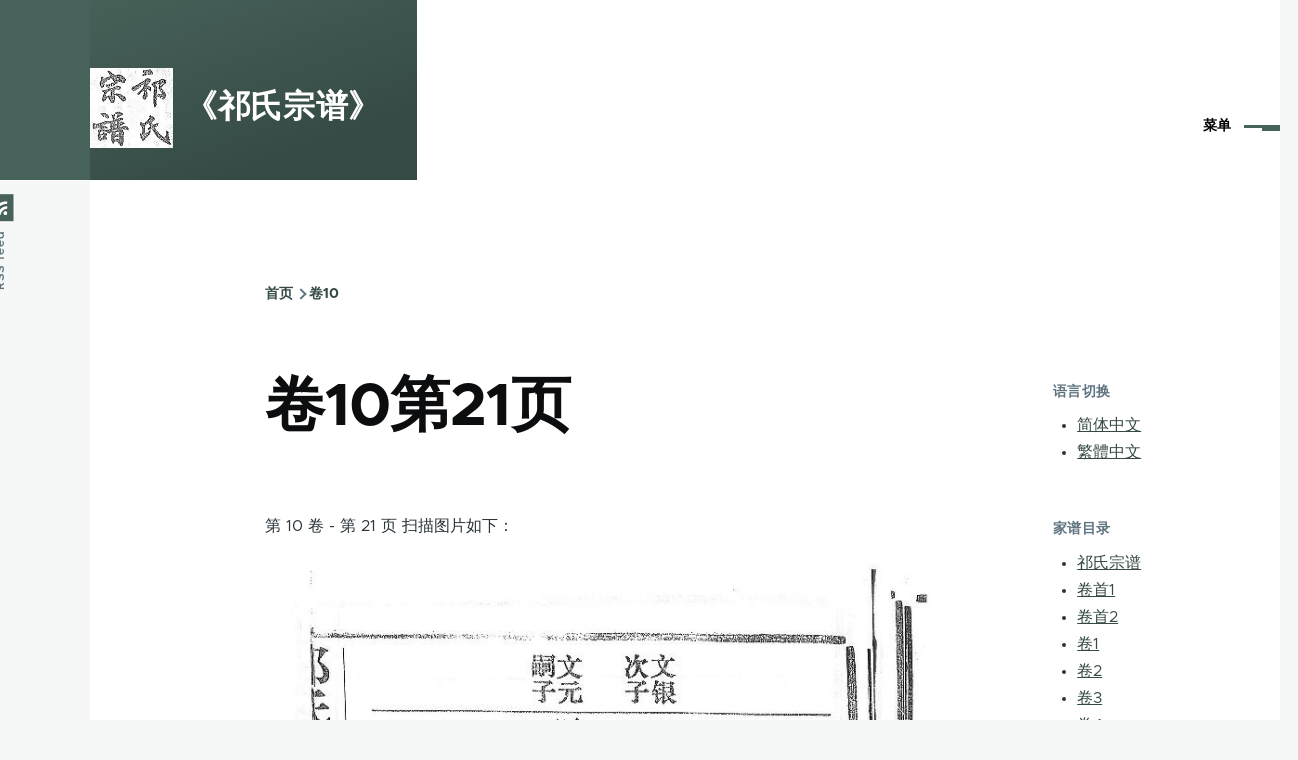

--- FILE ---
content_type: text/html; charset=UTF-8
request_url: https://jiapu.jamesqi.com/juan/10/ye/21
body_size: 6040
content:
<!DOCTYPE html>
<html lang="zh-hans" dir="ltr" style="--color--primary-hue:164;--color--primary-saturation:16%;--color--primary-lightness:33">
  <head>
    <meta charset="utf-8" />
<meta name="Generator" content="Drupal 10 (https://www.drupal.org)" />
<meta name="MobileOptimized" content="width" />
<meta name="HandheldFriendly" content="true" />
<meta name="viewport" content="width=device-width, initial-scale=1.0" />
<link rel="icon" href="/sites/jiapu.jamesqi.com/files/favicon.ico" type="image/vnd.microsoft.icon" />
<link rel="canonical" href="https://jiapu.jamesqi.com/juan/10/ye/21" />
<link rel="shortlink" href="https://jiapu.jamesqi.com/node/336" />

    <title>卷10第21页 | 《祁氏宗谱》</title>
    <link rel="stylesheet" media="all" href="/sites/jiapu.jamesqi.com/files/css/css_IA88LA9C0M_595m5QE7FAjVdl2un_siA-lL8x43VWGk.css" />
<link rel="stylesheet" media="all" href="/sites/jiapu.jamesqi.com/files/css/css_fczyObREGmmEDotvsdAT5tsW-aICdvfdaqVsa7DrVzM.css" />

    
    
<link rel="preload" href="/core/themes/olivero/fonts/metropolis/Metropolis-Regular.woff2" as="font" type="font/woff2" crossorigin>
<link rel="preload" href="/core/themes/olivero/fonts/metropolis/Metropolis-SemiBold.woff2" as="font" type="font/woff2" crossorigin>
<link rel="preload" href="/core/themes/olivero/fonts/metropolis/Metropolis-Bold.woff2" as="font" type="font/woff2" crossorigin>
<link rel="preload" href="/core/themes/olivero/fonts/lora/lora-v14-latin-regular.woff2" as="font" type="font/woff2" crossorigin>
    <noscript><link rel="stylesheet" href="/core/themes/olivero/css/components/navigation/nav-primary-no-js.css?slc40n" />
</noscript>
<!-- baidu tongji start -->
<script>
var _hmt = _hmt || [];
(function() {
  var hm = document.createElement("script");
  hm.src = "//hm.baidu.com/hm.js?319f7715e00ca8383e1f8c642189583e";
  var s = document.getElementsByTagName("script")[0];
  s.parentNode.insertBefore(hm, s);
})();
</script>
<!-- baidu tongji end -->

<!-- baidu union start 2021-8-26 启优实验室 -->
<script>window.BAIDU_DUP_AUTO_AD = true;</script> 
<script type="text/javascript" src="//cpro.baidustatic.com/cpro/ui/cm.js"></script>
<!-- baidu union end -->

<!-- google analytics start -->
<!-- Global site tag (gtag.js) - Google Analytics -->
<script async src="https://www.googletagmanager.com/gtag/js?id=UA-241337-4"></script>
<script>
  window.dataLayer = window.dataLayer || [];
  function gtag(){dataLayer.push(arguments);}
  gtag('js', new Date());
ga('require', 'displayfeatures');//2020-4-9
  gtag('config', 'UA-241337-4');
</script>
<!-- google analytics end -->


<!-- adsense page level ads start -->
<!-- 2021-2-4 close, 2021-7-1 reopen 
<script data-ad-client="ca-pub-9094871827609791" async src="https://pagead2.googlesyndication.com/pagead/js/adsbygoogle.js"></script> -->
<script async src="https://pagead2.googlesyndication.com/pagead/js/adsbygoogle.js?client=ca-pub-9094871827609791" crossorigin="anonymous"></script>
<!-- adsense page level ads end -->

  </head>
  <body class="path-node page-node-type-qishizongpu">
        <a href="#main-content" class="visually-hidden focusable skip-link">
      跳转到主要内容
    </a>
    
      <div class="dialog-off-canvas-main-canvas" data-off-canvas-main-canvas>
    
<div id="page-wrapper" class="page-wrapper">
  <div id="page">

          <header id="header" class="site-header" data-drupal-selector="site-header" role="banner">

                <div class="site-header__fixable" data-drupal-selector="site-header-fixable">
          <div class="site-header__initial">
            <button class="sticky-header-toggle" data-drupal-selector="sticky-header-toggle" role="switch" aria-controls="site-header__inner" aria-label="固定头部" aria-checked="false">
              <span class="sticky-header-toggle__icon">
                <span></span>
                <span></span>
                <span></span>
              </span>
            </button>
          </div>

                    <div id="site-header__inner" class="site-header__inner" data-drupal-selector="site-header-inner">
            <div class="container site-header__inner__container">

              


<div id="block-olivero-subtheme-site-branding" class="settings-tray-editable site-branding block block-system block-system-branding-block" data-drupal-settingstray="editable">
  
    
    <div class="site-branding__inner">
          <a href="/" rel="home" class="site-branding__logo">
        <img src="/sites/jiapu.jamesqi.com/files/logo.png" alt="首页" />
      </a>
              <div class="site-branding__text">
        <div class="site-branding__name">
          <a href="/" title="首页" rel="home">《祁氏宗谱》</a>
        </div>
      </div>
      </div>
</div>

<div class="header-nav-overlay" data-drupal-selector="header-nav-overlay"></div>


                              <div class="mobile-buttons" data-drupal-selector="mobile-buttons">
                  <button class="mobile-nav-button" data-drupal-selector="mobile-nav-button" aria-label="主菜单" aria-controls="header-nav" aria-expanded="false">
                    <span class="mobile-nav-button__label">菜单</span>
                    <span class="mobile-nav-button__icon"></span>
                  </button>
                </div>

                <div id="header-nav" class="header-nav" data-drupal-selector="header-nav">
                  
<nav  id="block-olivero-subtheme-main-menu" class="settings-tray-editable primary-nav block block-menu navigation menu--main" data-drupal-settingstray="editable" aria-labelledby="block-olivero-subtheme-main-menu-menu" role="navigation">
            
  <h2 class="visually-hidden block__title" id="block-olivero-subtheme-main-menu-menu">主菜单</h2>
  
        


          
        
    <ul  class="menu primary-nav__menu primary-nav__menu--level-1" data-drupal-selector="primary-nav-menu--level-1">
            
                          
        
        
        <li class="primary-nav__menu-item primary-nav__menu-item--link primary-nav__menu-item--level-1">
                              
                      <a href="/" class="primary-nav__menu-link primary-nav__menu-link--link primary-nav__menu-link--level-1" data-drupal-selector="primary-nav-menu-link-has-children" data-drupal-link-system-path="&lt;front&gt;">            <span class="primary-nav__menu-link-inner primary-nav__menu-link-inner--level-1">首页</span>
          </a>

            
                  </li>
      
                          
        
        
        <li class="primary-nav__menu-item primary-nav__menu-item--link primary-nav__menu-item--level-1">
                              
                      <a href="/jiapumulu" title="家谱目录" class="primary-nav__menu-link primary-nav__menu-link--link primary-nav__menu-link--level-1" data-drupal-selector="primary-nav-menu-link-has-children" data-drupal-link-system-path="jiapumulu">            <span class="primary-nav__menu-link-inner primary-nav__menu-link-inner--level-1">家谱目录</span>
          </a>

            
                  </li>
      
                          
        
        
        <li class="primary-nav__menu-item primary-nav__menu-item--link primary-nav__menu-item--level-1">
                              
                      <a href="/shuoming" class="primary-nav__menu-link primary-nav__menu-link--link primary-nav__menu-link--level-1" data-drupal-selector="primary-nav-menu-link-has-children" data-drupal-link-system-path="node/2">            <span class="primary-nav__menu-link-inner primary-nav__menu-link-inner--level-1">说明文档</span>
          </a>

            
                  </li>
      
                          
        
        
        <li class="primary-nav__menu-item primary-nav__menu-item--link primary-nav__menu-item--level-1">
                              
                      <a href="/contact" title="" class="primary-nav__menu-link primary-nav__menu-link--link primary-nav__menu-link--level-1" data-drupal-selector="primary-nav-menu-link-has-children" data-drupal-link-system-path="contact">            <span class="primary-nav__menu-link-inner primary-nav__menu-link-inner--level-1">留言反馈</span>
          </a>

            
                  </li>
          </ul>
  


  </nav>


                  

  <div class="region region--secondary-menu">
    <div class="search-block-form settings-tray-editable block block-search-wide" data-drupal-selector="search-block-form" id="block-olivero-subtheme-search-form-wide" role="search" data-drupal-settingstray="editable">
  
    
      <button class="block-search-wide__button" aria-label="搜索表单" data-drupal-selector="block-search-wide-button">
      <svg xmlns="http://www.w3.org/2000/svg" width="22" height="23" viewBox="0 0 22 23">
  <path fill="currentColor" d="M21.7,21.3l-4.4-4.4C19,15.1,20,12.7,20,10c0-5.5-4.5-10-10-10S0,4.5,0,10s4.5,10,10,10c2.1,0,4.1-0.7,5.8-1.8l4.5,4.5c0.4,0.4,1,0.4,1.4,0S22.1,21.7,21.7,21.3z M10,18c-4.4,0-8-3.6-8-8s3.6-8,8-8s8,3.6,8,8S14.4,18,10,18z"/>
</svg>
      <span class="block-search-wide__button-close"></span>
    </button>

        <div class="block-search-wide__wrapper" data-drupal-selector="block-search-wide-wrapper" tabindex="-1">
      <div class="block-search-wide__container">
        <div class="block-search-wide__grid">
          <form action="/search/node" method="get" id="search-block-form" accept-charset="UTF-8" class="search-form search-block-form">
  <div class="js-form-item form-item js-form-type-search form-item-keys js-form-item-keys form-no-label">
      <label for="edit-keys" class="form-item__label visually-hidden">搜索</label>
        <input title="请输入您想搜索的关键词。" placeholder="按关键字或词搜索" data-drupal-selector="edit-keys" type="search" id="edit-keys" name="keys" value="" size="15" maxlength="128" class="form-search form-element form-element--type-search form-element--api-search" />

        </div>
<div data-drupal-selector="edit-actions" class="form-actions js-form-wrapper form-wrapper" id="edit-actions"><button class="button--primary search-form__submit button js-form-submit form-submit" data-drupal-selector="edit-submit" type="submit" id="edit-submit" value="搜索">
    <span class="icon--search"></span>
    <span class="visually-hidden">搜索</span>
</button>

</div>

</form>

        </div>
      </div>
    </div>
  </div>
<nav  id="block-olivero-subtheme-account-menu" class="settings-tray-editable block block-menu navigation menu--account secondary-nav" data-drupal-settingstray="editable" aria-labelledby="block-olivero-subtheme-account-menu-menu" role="navigation">
            
  <span class="visually-hidden" id="block-olivero-subtheme-account-menu-menu">User account menu</span>
  
        


          <ul class="menu secondary-nav__menu secondary-nav__menu--level-1">
            
                          
        
        
        <li class="secondary-nav__menu-item secondary-nav__menu-item--link secondary-nav__menu-item--level-1">
          <a href="/user/login" class="secondary-nav__menu-link secondary-nav__menu-link--link secondary-nav__menu-link--level-1" data-drupal-link-system-path="user/login">登录</a>

                  </li>
          </ul>
  


  </nav>

  </div>

                </div>
                          </div>
          </div>
        </div>
      </header>
    
    <div id="main-wrapper" class="layout-main-wrapper layout-container">
      <div id="main" class="layout-main">
        <div class="main-content">
          <a id="main-content" tabindex="-1"></a>
          
          <div class="main-content__container container">
            

  <div class="region region--highlighted grid-full layout--pass--content-medium">
    <div data-drupal-messages-fallback class="hidden messages-list"></div>

  </div>

            

  <div class="region region--breadcrumb grid-full layout--pass--content-medium">
    

<div id="block-olivero-subtheme-breadcrumbs" class="settings-tray-editable block block-system block-system-breadcrumb-block" data-drupal-settingstray="editable">
  
    
      <div class="block__content">
        <nav class="breadcrumb" role="navigation" aria-labelledby="system-breadcrumb">
    <h2 id="system-breadcrumb" class="visually-hidden">面包屑</h2>
    <div class="breadcrumb__content">
      <ol class="breadcrumb__list">
                  <li class="breadcrumb__item">
                          <a href="/" class="breadcrumb__link">首页</a>
                      </li>
                  <li class="breadcrumb__item">
                          <a href="/juan/10" class="breadcrumb__link">卷10</a>
                      </li>
              </ol>
    </div>
  </nav>

    </div>
  </div>

  </div>


                          <div class="sidebar-grid grid-full">
                <main role="main" class="site-main">
                  

  <div class="region region--content-above grid-full layout--pass--content-medium">
    


<div id="block-olivero-subtheme-page-title" class="block block-core block-page-title-block">
  
  

  <h1 class="title page-title">
卷10第21页
</h1>


  
</div>

  </div>

                  

  <div class="region region--content grid-full layout--pass--content-medium" id="content">
    

<div id="block-olivero-subtheme-responsive-bartik-system-main" class="block block-system block-system-main-block">
  
    
      <div class="block__content">
      

<article data-history-node-id="336" role="article" class="node node--type-qishizongpu node--promoted node--view-mode-full">
  <header class="">
    
          
      </header>
  <div class="node__content">
            

<p>第 10 卷 - 第 21 页 扫描图片如下：</p>
<img src="/sites/jiapu.jamesqi.com/files/thumb/10/3c59dc048e8850243be8079a5c74d079.jpg">第 10 卷 - 第 21 页</img>

<div class="views-element-container"><div class="view view-qishizongpu view-id-qishizongpu view-display-id-block_2 js-view-dom-id-2af43ff04c9678f82975ada259a2124f24fcd9f1b748dedd1305bc7781f3b4ce">
  
    
      
      <div class="view-content">
      




  <h3>导航：<a href="/juan/10">第10卷</a>，页数链接：</h3>
<div class="views-view-responsive-grid views-view-responsive-grid--horizontal" style="--views-responsive-grid--column-count:4;--views-responsive-grid--cell-min-width:100px;--views-responsive-grid--layout-gap:10px;">
      <div class="views-view-responsive-grid__item">
      <div class="views-view-responsive-grid__item-inner"><div class="views-field views-field-field-ye"><div class="field-content"><a href="/juan/10/ye/1">1</a></div></div></div>
    </div>
      <div class="views-view-responsive-grid__item">
      <div class="views-view-responsive-grid__item-inner"><div class="views-field views-field-field-ye"><div class="field-content"><a href="/juan/10/ye/2">2</a></div></div></div>
    </div>
      <div class="views-view-responsive-grid__item">
      <div class="views-view-responsive-grid__item-inner"><div class="views-field views-field-field-ye"><div class="field-content"><a href="/juan/10/ye/3">3</a></div></div></div>
    </div>
      <div class="views-view-responsive-grid__item">
      <div class="views-view-responsive-grid__item-inner"><div class="views-field views-field-field-ye"><div class="field-content"><a href="/juan/10/ye/4">4</a></div></div></div>
    </div>
      <div class="views-view-responsive-grid__item">
      <div class="views-view-responsive-grid__item-inner"><div class="views-field views-field-field-ye"><div class="field-content"><a href="/juan/10/ye/5">5</a></div></div></div>
    </div>
      <div class="views-view-responsive-grid__item">
      <div class="views-view-responsive-grid__item-inner"><div class="views-field views-field-field-ye"><div class="field-content"><a href="/juan/10/ye/6">6</a></div></div></div>
    </div>
      <div class="views-view-responsive-grid__item">
      <div class="views-view-responsive-grid__item-inner"><div class="views-field views-field-field-ye"><div class="field-content"><a href="/juan/10/ye/7">7</a></div></div></div>
    </div>
      <div class="views-view-responsive-grid__item">
      <div class="views-view-responsive-grid__item-inner"><div class="views-field views-field-field-ye"><div class="field-content"><a href="/juan/10/ye/8">8</a></div></div></div>
    </div>
      <div class="views-view-responsive-grid__item">
      <div class="views-view-responsive-grid__item-inner"><div class="views-field views-field-field-ye"><div class="field-content"><a href="/juan/10/ye/9">9</a></div></div></div>
    </div>
      <div class="views-view-responsive-grid__item">
      <div class="views-view-responsive-grid__item-inner"><div class="views-field views-field-field-ye"><div class="field-content"><a href="/juan/10/ye/10">10</a></div></div></div>
    </div>
      <div class="views-view-responsive-grid__item">
      <div class="views-view-responsive-grid__item-inner"><div class="views-field views-field-field-ye"><div class="field-content"><a href="/juan/10/ye/11">11</a></div></div></div>
    </div>
      <div class="views-view-responsive-grid__item">
      <div class="views-view-responsive-grid__item-inner"><div class="views-field views-field-field-ye"><div class="field-content"><a href="/juan/10/ye/12">12</a></div></div></div>
    </div>
      <div class="views-view-responsive-grid__item">
      <div class="views-view-responsive-grid__item-inner"><div class="views-field views-field-field-ye"><div class="field-content"><a href="/juan/10/ye/13">13</a></div></div></div>
    </div>
      <div class="views-view-responsive-grid__item">
      <div class="views-view-responsive-grid__item-inner"><div class="views-field views-field-field-ye"><div class="field-content"><a href="/juan/10/ye/14">14</a></div></div></div>
    </div>
      <div class="views-view-responsive-grid__item">
      <div class="views-view-responsive-grid__item-inner"><div class="views-field views-field-field-ye"><div class="field-content"><a href="/juan/10/ye/15">15</a></div></div></div>
    </div>
      <div class="views-view-responsive-grid__item">
      <div class="views-view-responsive-grid__item-inner"><div class="views-field views-field-field-ye"><div class="field-content"><a href="/juan/10/ye/16">16</a></div></div></div>
    </div>
      <div class="views-view-responsive-grid__item">
      <div class="views-view-responsive-grid__item-inner"><div class="views-field views-field-field-ye"><div class="field-content"><a href="/juan/10/ye/17">17</a></div></div></div>
    </div>
      <div class="views-view-responsive-grid__item">
      <div class="views-view-responsive-grid__item-inner"><div class="views-field views-field-field-ye"><div class="field-content"><a href="/juan/10/ye/18">18</a></div></div></div>
    </div>
      <div class="views-view-responsive-grid__item">
      <div class="views-view-responsive-grid__item-inner"><div class="views-field views-field-field-ye"><div class="field-content"><a href="/juan/10/ye/19">19</a></div></div></div>
    </div>
      <div class="views-view-responsive-grid__item">
      <div class="views-view-responsive-grid__item-inner"><div class="views-field views-field-field-ye"><div class="field-content"><a href="/juan/10/ye/20">20</a></div></div></div>
    </div>
      <div class="views-view-responsive-grid__item">
      <div class="views-view-responsive-grid__item-inner"><div class="views-field views-field-field-ye"><div class="field-content"><a href="/juan/10/ye/21">21</a></div></div></div>
    </div>
      <div class="views-view-responsive-grid__item">
      <div class="views-view-responsive-grid__item-inner"><div class="views-field views-field-field-ye"><div class="field-content"><a href="/juan/10/ye/22">22</a></div></div></div>
    </div>
      <div class="views-view-responsive-grid__item">
      <div class="views-view-responsive-grid__item-inner"><div class="views-field views-field-field-ye"><div class="field-content"><a href="/juan/10/ye/23">23</a></div></div></div>
    </div>
      <div class="views-view-responsive-grid__item">
      <div class="views-view-responsive-grid__item-inner"><div class="views-field views-field-field-ye"><div class="field-content"><a href="/juan/10/ye/24">24</a></div></div></div>
    </div>
      <div class="views-view-responsive-grid__item">
      <div class="views-view-responsive-grid__item-inner"><div class="views-field views-field-field-ye"><div class="field-content"><a href="/juan/10/ye/25">25</a></div></div></div>
    </div>
      <div class="views-view-responsive-grid__item">
      <div class="views-view-responsive-grid__item-inner"><div class="views-field views-field-field-ye"><div class="field-content"><a href="/juan/10/ye/26">26</a></div></div></div>
    </div>
      <div class="views-view-responsive-grid__item">
      <div class="views-view-responsive-grid__item-inner"><div class="views-field views-field-field-ye"><div class="field-content"><a href="/juan/10/ye/27">27</a></div></div></div>
    </div>
      <div class="views-view-responsive-grid__item">
      <div class="views-view-responsive-grid__item-inner"><div class="views-field views-field-field-ye"><div class="field-content"><a href="/juan/10/ye/28">28</a></div></div></div>
    </div>
      <div class="views-view-responsive-grid__item">
      <div class="views-view-responsive-grid__item-inner"><div class="views-field views-field-field-ye"><div class="field-content"><a href="/juan/10/ye/29">29</a></div></div></div>
    </div>
      <div class="views-view-responsive-grid__item">
      <div class="views-view-responsive-grid__item-inner"><div class="views-field views-field-field-ye"><div class="field-content"><a href="/juan/10/ye/30">30</a></div></div></div>
    </div>
      <div class="views-view-responsive-grid__item">
      <div class="views-view-responsive-grid__item-inner"><div class="views-field views-field-field-ye"><div class="field-content"><a href="/juan/10/ye/31">31</a></div></div></div>
    </div>
      <div class="views-view-responsive-grid__item">
      <div class="views-view-responsive-grid__item-inner"><div class="views-field views-field-field-ye"><div class="field-content"><a href="/juan/10/ye/32">32</a></div></div></div>
    </div>
      <div class="views-view-responsive-grid__item">
      <div class="views-view-responsive-grid__item-inner"><div class="views-field views-field-field-ye"><div class="field-content"><a href="/juan/10/ye/33">33</a></div></div></div>
    </div>
      <div class="views-view-responsive-grid__item">
      <div class="views-view-responsive-grid__item-inner"><div class="views-field views-field-field-ye"><div class="field-content"><a href="/juan/10/ye/34">34</a></div></div></div>
    </div>
      <div class="views-view-responsive-grid__item">
      <div class="views-view-responsive-grid__item-inner"><div class="views-field views-field-field-ye"><div class="field-content"><a href="/juan/10/ye/35">35</a></div></div></div>
    </div>
      <div class="views-view-responsive-grid__item">
      <div class="views-view-responsive-grid__item-inner"><div class="views-field views-field-field-ye"><div class="field-content"><a href="/juan/10/ye/36">36</a></div></div></div>
    </div>
      <div class="views-view-responsive-grid__item">
      <div class="views-view-responsive-grid__item-inner"><div class="views-field views-field-field-ye"><div class="field-content"><a href="/juan/10/ye/37">37</a></div></div></div>
    </div>
      <div class="views-view-responsive-grid__item">
      <div class="views-view-responsive-grid__item-inner"><div class="views-field views-field-field-ye"><div class="field-content"><a href="/juan/10/ye/38">38</a></div></div></div>
    </div>
      <div class="views-view-responsive-grid__item">
      <div class="views-view-responsive-grid__item-inner"><div class="views-field views-field-field-ye"><div class="field-content"><a href="/juan/10/ye/39">39</a></div></div></div>
    </div>
      <div class="views-view-responsive-grid__item">
      <div class="views-view-responsive-grid__item-inner"><div class="views-field views-field-field-ye"><div class="field-content"><a href="/juan/10/ye/40">40</a></div></div></div>
    </div>
      <div class="views-view-responsive-grid__item">
      <div class="views-view-responsive-grid__item-inner"><div class="views-field views-field-field-ye"><div class="field-content"><a href="/juan/10/ye/41">41</a></div></div></div>
    </div>
      <div class="views-view-responsive-grid__item">
      <div class="views-view-responsive-grid__item-inner"><div class="views-field views-field-field-ye"><div class="field-content"><a href="/juan/10/ye/42">42</a></div></div></div>
    </div>
      <div class="views-view-responsive-grid__item">
      <div class="views-view-responsive-grid__item-inner"><div class="views-field views-field-field-ye"><div class="field-content"><a href="/juan/10/ye/43">43</a></div></div></div>
    </div>
      <div class="views-view-responsive-grid__item">
      <div class="views-view-responsive-grid__item-inner"><div class="views-field views-field-field-ye"><div class="field-content"><a href="/juan/10/ye/44">44</a></div></div></div>
    </div>
      <div class="views-view-responsive-grid__item">
      <div class="views-view-responsive-grid__item-inner"><div class="views-field views-field-field-ye"><div class="field-content"><a href="/juan/10/ye/45">45</a></div></div></div>
    </div>
      <div class="views-view-responsive-grid__item">
      <div class="views-view-responsive-grid__item-inner"><div class="views-field views-field-field-ye"><div class="field-content"><a href="/juan/10/ye/46">46</a></div></div></div>
    </div>
      <div class="views-view-responsive-grid__item">
      <div class="views-view-responsive-grid__item-inner"><div class="views-field views-field-field-ye"><div class="field-content"><a href="/juan/10/ye/47">47</a></div></div></div>
    </div>
      <div class="views-view-responsive-grid__item">
      <div class="views-view-responsive-grid__item-inner"><div class="views-field views-field-field-ye"><div class="field-content"><a href="/juan/10/ye/48">48</a></div></div></div>
    </div>
      <div class="views-view-responsive-grid__item">
      <div class="views-view-responsive-grid__item-inner"><div class="views-field views-field-field-ye"><div class="field-content"><a href="/juan/10/ye/49">49</a></div></div></div>
    </div>
      <div class="views-view-responsive-grid__item">
      <div class="views-view-responsive-grid__item-inner"><div class="views-field views-field-field-ye"><div class="field-content"><a href="/juan/10/ye/50">50</a></div></div></div>
    </div>
      <div class="views-view-responsive-grid__item">
      <div class="views-view-responsive-grid__item-inner"><div class="views-field views-field-field-ye"><div class="field-content"><a href="/juan/10/ye/51">51</a></div></div></div>
    </div>
      <div class="views-view-responsive-grid__item">
      <div class="views-view-responsive-grid__item-inner"><div class="views-field views-field-field-ye"><div class="field-content"><a href="/juan/10/ye/52">52</a></div></div></div>
    </div>
      <div class="views-view-responsive-grid__item">
      <div class="views-view-responsive-grid__item-inner"><div class="views-field views-field-field-ye"><div class="field-content"><a href="/juan/10/ye/53">53</a></div></div></div>
    </div>
      <div class="views-view-responsive-grid__item">
      <div class="views-view-responsive-grid__item-inner"><div class="views-field views-field-field-ye"><div class="field-content"><a href="/juan/10/ye/54">54</a></div></div></div>
    </div>
  </div>

    </div>
  
      
          </div>
</div>


        
  <div class="field field--name-field-juan field--type-integer field--label-inline clearfix">
    <div class="field__label">卷数</div>
              <div class="field__item">10</div>
          </div>

  <div class="field field--name-field-ye field--type-integer field--label-inline clearfix">
    <div class="field__label">页数</div>
              <div class="field__item">21</div>
          </div>
<ul class="links inline">
          <li><a href="/user/login?destination=/juan/10/ye/21%23comment-form">登录</a> 发表评论</li>
      </ul>

<section data-drupal-selector="comments" class="comments">

  
  
  
</section>


  </div>


  
</article>

    </div>
  </div>

  </div>

                </main>

                


  <aside class="region region--sidebar">
    

<div class="language-switcher-language-url settings-tray-editable block block-language block-language-blocklanguage-interface" id="block-yuyanqiehuan" role="navigation" data-drupal-settingstray="editable">
  
      <h2 class="block__title">语言切换</h2>
    
      <div class="block__content">
      <ul class="links">
          <li hreflang="zh-hans" data-drupal-link-system-path="node/336" class="is-active"><a href="/juan/10/ye/21" class="language-link is-active" hreflang="zh-hans" data-drupal-link-system-path="node/336">简体中文</a></li>
          <li hreflang="zh-hant" data-drupal-link-system-path="node/336"><a href="/zh-hant/juan/10/ye/21" class="language-link" hreflang="zh-hant" data-drupal-link-system-path="node/336">繁體中文</a></li>
      </ul>
    </div>
  </div>


<div class="views-element-container settings-tray-editable block block-views block-views-blockjiapumulu-block-1" id="block-views-block-jiapumulu-block-1" data-drupal-settingstray="editable">
  
      <h2 class="block__title">家谱目录</h2>
    
      <div class="block__content">
      <div><div class="view view-jiapumulu view-id-jiapumulu view-display-id-block_1 js-view-dom-id-789c9faf84f7922e82380cf9c06a74aa23685029689062bd7c7e455702de93fc">
  
    
      
      <div class="view-content">
      <div class="item-list">
  
  <ul>

          <li><div class="views-field views-field-title"><span class="field-content"><a href="/mulu" hreflang="zh-hans">祁氏宗谱</a></span></div></li>
          <li><div class="views-field views-field-title"><span class="field-content"><a href="/juan/101" hreflang="zh-hans">卷首1</a></span></div></li>
          <li><div class="views-field views-field-title"><span class="field-content"><a href="/juan/102" hreflang="zh-hans">卷首2</a></span></div></li>
          <li><div class="views-field views-field-title"><span class="field-content"><a href="/juan/1" hreflang="zh-hans">卷1</a></span></div></li>
          <li><div class="views-field views-field-title"><span class="field-content"><a href="/juan/2" hreflang="zh-hans">卷2</a></span></div></li>
          <li><div class="views-field views-field-title"><span class="field-content"><a href="/juan/3" hreflang="zh-hans">卷3</a></span></div></li>
          <li><div class="views-field views-field-title"><span class="field-content"><a href="/juan/4" hreflang="zh-hans">卷4</a></span></div></li>
          <li><div class="views-field views-field-title"><span class="field-content"><a href="/juan/5" hreflang="zh-hans">卷5</a></span></div></li>
          <li><div class="views-field views-field-title"><span class="field-content"><a href="/juan/6" hreflang="zh-hans">卷6</a></span></div></li>
          <li><div class="views-field views-field-title"><span class="field-content"><a href="/juan/7" hreflang="zh-hans">卷7</a></span></div></li>
          <li><div class="views-field views-field-title"><span class="field-content"><a href="/juan/8" hreflang="zh-hans">卷8</a></span></div></li>
          <li><div class="views-field views-field-title"><span class="field-content"><a href="/juan/9" hreflang="zh-hans">卷9</a></span></div></li>
          <li><div class="views-field views-field-title"><span class="field-content"><a href="/juan/10" hreflang="zh-hans">卷10</a></span></div></li>
          <li><div class="views-field views-field-title"><span class="field-content"><a href="/juan/11" hreflang="zh-hans">卷11</a></span></div></li>
          <li><div class="views-field views-field-title"><span class="field-content"><a href="/juan/12" hreflang="zh-hans">卷12</a></span></div></li>
          <li><div class="views-field views-field-title"><span class="field-content"><a href="/juan/13" hreflang="zh-hans">卷13</a></span></div></li>
          <li><div class="views-field views-field-title"><span class="field-content"><a href="/juan/14" hreflang="zh-hans">卷14</a></span></div></li>
          <li><div class="views-field views-field-title"><span class="field-content"><a href="/juan/15" hreflang="zh-hans">卷15</a></span></div></li>
          <li><div class="views-field views-field-title"><span class="field-content"><a href="/juan/16" hreflang="zh-hans">卷16</a></span></div></li>
          <li><div class="views-field views-field-title"><span class="field-content"><a href="/juan/17" hreflang="zh-hans">卷17</a></span></div></li>
          <li><div class="views-field views-field-title"><span class="field-content"><a href="/juan/18" hreflang="zh-hans">卷18</a></span></div></li>
          <li><div class="views-field views-field-title"><span class="field-content"><a href="/juan/19" hreflang="zh-hans">卷19</a></span></div></li>
          <li><div class="views-field views-field-title"><span class="field-content"><a href="/juan/20" hreflang="zh-hans">卷20</a></span></div></li>
          <li><div class="views-field views-field-title"><span class="field-content"><a href="/juan/21" hreflang="zh-hans">卷21</a></span></div></li>
          <li><div class="views-field views-field-title"><span class="field-content"><a href="/juan/22" hreflang="zh-hans">卷22</a></span></div></li>
          <li><div class="views-field views-field-title"><span class="field-content"><a href="/juan/23" hreflang="zh-hans">卷23</a></span></div></li>
          <li><div class="views-field views-field-title"><span class="field-content"><a href="/juan/24" hreflang="zh-hans">卷24</a></span></div></li>
          <li><div class="views-field views-field-title"><span class="field-content"><a href="/juan/25" hreflang="zh-hans">卷25</a></span></div></li>
          <li><div class="views-field views-field-title"><span class="field-content"><a href="/juan/26" hreflang="zh-hans">卷26</a></span></div></li>
    
  </ul>

</div>

    </div>
  
          </div>
</div>

    </div>
  </div>

  </aside>

              </div>
                        


  <div class="region region--content-below">
    <div class="search-block-form settings-tray-editable block block-search" data-drupal-selector="search-block-form-2" id="block-olivero-subtheme-responsive-bartik-search-form" role="search" data-drupal-settingstray="editable">
  
    
      <div class="content container-inline">
      <form action="/search/node" method="get" id="search-block-form--2" accept-charset="UTF-8" class="search-form search-block-form">
  <div class="js-form-item form-item js-form-type-search form-item-keys js-form-item-keys form-no-label">
      <label for="edit-keys--2" class="form-item__label visually-hidden">搜索</label>
        <input title="请输入您想搜索的关键词。" placeholder="按关键字或词搜索" data-drupal-selector="edit-keys" type="search" id="edit-keys--2" name="keys" value="" size="15" maxlength="128" class="form-search form-element form-element--type-search form-element--api-search" />

        </div>
<div data-drupal-selector="edit-actions" class="form-actions js-form-wrapper form-wrapper" id="edit-actions--2"><input class="button--primary search-form__submit button js-form-submit form-submit" data-drupal-selector="edit-submit" type="submit" id="edit-submit--2" value="搜索" />
</div>

</form>

    </div>
  </div>

  </div>

          </div>
        </div>
        <div class="social-bar">
          
<div class="social-bar__inner fixable">
  <div class="rotate">
    

<div id="block-olivero-subtheme-syndicate" role="complementary" class="settings-tray-editable block block-node block-node-syndicate-block" data-drupal-settingstray="editable">
  
    
      <div class="block__content">
      



<a href="/rss.xml" class="feed-icon">
  <span class="feed-icon__label">
    RSS feed
  </span>
  <span class="feed-icon__icon" aria-hidden="true">
    <svg xmlns="http://www.w3.org/2000/svg" width="14.2" height="14.2" viewBox="0 0 14.2 14.2">
  <path d="M4,12.2c0-2.5-3.9-2.4-3.9,0C0.1,14.7,4,14.6,4,12.2z M9.1,13.4C8.7,9,5.2,5.5,0.8,5.1c-1,0-1,2.7-0.1,2.7c3.1,0.3,5.5,2.7,5.8,5.8c0,0.7,2.1,0.7,2.5,0.3C9.1,13.7,9.1,13.6,9.1,13.4z M14.2,13.5c-0.1-3.5-1.6-6.9-4.1-9.3C7.6,1.7,4.3,0.2,0.8,0c-1,0-1,2.6-0.1,2.6c5.8,0.3,10.5,5,10.8,10.8C11.5,14.5,14.3,14.4,14.2,13.5z"/>
</svg>
  </span>
</a>

    </div>
  </div>

  </div>
</div>

        </div>
      </div>
    </div>

    <footer class="site-footer">
      <div class="site-footer__inner container">
        
        
      </div>
    </footer>

    <div class="overlay" data-drupal-selector="overlay"></div>

  </div>
</div>

  </div>

    
    <script type="application/json" data-drupal-selector="drupal-settings-json">{"path":{"baseUrl":"\/","scriptPath":null,"pathPrefix":"","currentPath":"node\/336","currentPathIsAdmin":false,"isFront":false,"currentLanguage":"zh-hans"},"pluralDelimiter":"\u0003","suppressDeprecationErrors":true,"ajaxTrustedUrl":{"\/search\/node":true},"user":{"uid":0,"permissionsHash":"b8091d148e84422e143fc79f803e25d877e1e7a90401f5b25508f6d274dfb9c4"}}</script>
<script src="/sites/jiapu.jamesqi.com/files/js/js_subYntJeL_1Q2aWglkUF4OILBspMkMN6xJHK7MgirUU.js"></script>

<div style='width:100%; margin:0px auto; text-align:center;'>
    <p>2002-2023 v11.7 a-j-e-0</p>
    <form action='/clear-cache.php'>
<input type='submit' value='清理缓存'>
</form>
</div>
  </body>
</html>


--- FILE ---
content_type: text/html; charset=utf-8
request_url: https://www.google.com/recaptcha/api2/aframe
body_size: 267
content:
<!DOCTYPE HTML><html><head><meta http-equiv="content-type" content="text/html; charset=UTF-8"></head><body><script nonce="9_kbRFRjM7Lg5b3dwyvyTg">/** Anti-fraud and anti-abuse applications only. See google.com/recaptcha */ try{var clients={'sodar':'https://pagead2.googlesyndication.com/pagead/sodar?'};window.addEventListener("message",function(a){try{if(a.source===window.parent){var b=JSON.parse(a.data);var c=clients[b['id']];if(c){var d=document.createElement('img');d.src=c+b['params']+'&rc='+(localStorage.getItem("rc::a")?sessionStorage.getItem("rc::b"):"");window.document.body.appendChild(d);sessionStorage.setItem("rc::e",parseInt(sessionStorage.getItem("rc::e")||0)+1);localStorage.setItem("rc::h",'1768522954055');}}}catch(b){}});window.parent.postMessage("_grecaptcha_ready", "*");}catch(b){}</script></body></html>